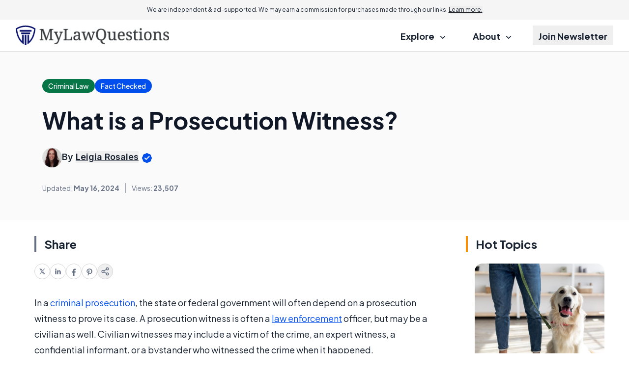

--- FILE ---
content_type: image/svg+xml
request_url: https://assets.mylawquestions.com/res/common/img/public/icons.svg
body_size: 1879
content:
<?xml version="1.0" encoding="utf-8"?>
<svg version="1.1" id="Слой_1" xmlns="http://www.w3.org/2000/svg" xmlns:xlink="http://www.w3.org/1999/xlink" x="0px" y="0px"
	 viewBox="0 0 50 50" style="enable-background:new 0 0 50 50;" xml:space="preserve">

    <symbol id="loupe" viewBox="0 0 50 50">
        <path d="M49.3,43.3c0.5,0.5,0.7,1,0.7,1.7s-0.2,1.2-0.7,1.7l-2.7,2.7c-0.5,0.5-1,0.7-1.7,0.7s-1.2-0.2-1.7-0.7l-9.8-9.8
            c-0.5-0.5-0.7-1-0.7-1.7v-1.6c-3.6,2.9-7.8,4.3-12.5,4.3c-5.6,0-10.4-2-14.4-6s-6-8.8-6-14.4S2,9.9,6,6c4-4,8.8-6,14.4-6
            s10.4,2,14.4,6s6,8.8,6,14.4c0,4.7-1.4,8.9-4.3,12.5h1.6c0.7,0,1.2,0.2,1.7,0.7L49.3,43.3z M11.4,29.2c2.5,2.4,5.4,3.6,8.9,3.6
            s6.4-1.2,8.8-3.6c2.5-2.5,3.7-5.4,3.7-8.9s-1.2-6.4-3.7-8.8c-2.4-2.5-5.3-3.7-8.8-3.7s-6.4,1.2-8.9,3.7c-2.4,2.4-3.6,5.3-3.6,8.8
            S9,26.7,11.4,29.2z"/>
    </symbol>

    <symbol id="loupe-tin" viewBox="0 0 50 50">
        <path d="M35.8,32.2l13.4,13.4c0.5,0.5,0.7,1.1,0.7,1.8c0,0.7-0.3,1.3-0.7,1.8c-0.5,0.5-1.1,0.7-1.8,0.7c-0.7,0-1.3-0.3-1.8-0.7
            L32.2,35.8c-4,3.1-9.1,4.6-14.1,4.1C13,39.4,8.4,37,5,33.2c-3.4-3.8-5.1-8.8-5-13.9c0.2-5.1,2.3-9.9,5.8-13.5
            C9.5,2.3,14.3,0.2,19.4,0c5.1-0.2,10,1.6,13.9,5s6.2,8.1,6.7,13.1C40.4,23.2,38.9,28.2,35.8,32.2L35.8,32.2z M20,35
            c4,0,7.8-1.6,10.6-4.4C33.4,27.8,35,24,35,20s-1.6-7.8-4.4-10.6C27.8,6.6,24,5,20,5S12.2,6.6,9.4,9.4C6.6,12.2,5,16,5,20
            s1.6,7.8,4.4,10.6C12.2,33.4,16,35,20,35z"/>
    </symbol>

    <symbol id="close" viewBox="0 0 50 50">
        <path d="M50,7.1L42.9,0L25,17.9L7.1,0L0,7.1L17.9,25L0,42.9L7.1,50L25,32.1L42.9,50l7.1-7.1L32.1,25L50,7.1z"/>
    </symbol>

    <symbol id="close-tiny" viewBox="0 0 50 50">
        <path d="M50,4.4L45.6,0L25,20.6L4.4,0L0,4.4L20.6,25L0,45.6L4.4,50L25,29.4L45.6,50l4.4-4.4L29.4,25L50,4.4z"/>
    </symbol>

    <symbol id="row-down" viewBox="0 0 50 50">
        <path d="M25,42.9c-0.9,0-1.9-0.4-2.5-1c-0.7-0.7-1-1.6-1-2.5V3.6c0-0.9,0.4-1.9,1-2.5c0.7-0.7,1.6-1,2.5-1s1.9,0.4,2.5,1
            c0.7,0.7,1,1.6,1,2.5v35.7c0,0.9-0.4,1.9-1,2.5C26.9,42.5,25.9,42.9,25,42.9z"/>
        <path d="M27.5,48.9c-0.3,0.3-0.7,0.6-1.2,0.8C25.9,49.9,25.5,50,25,50s-0.9-0.1-1.4-0.3c-0.4-0.2-0.8-0.4-1.2-0.8L1,27.5
            c-0.7-0.7-1-1.6-1-2.5s0.4-1.9,1-2.5c0.7-0.7,1.6-1,2.5-1s1.9,0.4,2.5,1l19,18.9l18.9-18.9c0.3-0.3,0.7-0.6,1.2-0.8
            c0.4-0.2,0.9-0.3,1.4-0.3s0.9,0.1,1.4,0.3c0.4,0.2,0.8,0.4,1.2,0.8c0.3,0.3,0.6,0.7,0.8,1.2c0.2,0.4,0.3,0.9,0.3,1.4
            s-0.1,0.9-0.3,1.4c-0.2,0.4-0.4,0.8-0.8,1.2L27.5,48.9z"/>
    </symbol>

    <symbol id="row-right" viewBox="0 0 50 50">
        <path d="M25.9,4c0.3-0.3,0.6-0.5,1-0.7c0.4-0.2,0.8-0.2,1.2-0.2c0.4,0,0.8,0.1,1.2,0.2c0.4,0.2,0.7,0.4,1,0.7l18.7,18.7
            c0.3,0.3,0.5,0.6,0.7,1c0.2,0.4,0.2,0.8,0.2,1.2c0,0.4-0.1,0.8-0.2,1.2c-0.2,0.4-0.4,0.7-0.7,1L30.3,46c-0.6,0.6-1.4,0.9-2.2,0.9
            c-0.8,0-1.6-0.3-2.2-0.9c-0.6-0.6-0.9-1.4-0.9-2.2s0.3-1.6,0.9-2.2L42.5,25L25.9,8.5c-0.3-0.3-0.5-0.6-0.7-1C25.1,7.1,25,6.7,25,6.3
            c0-0.4,0.1-0.8,0.2-1.2C25.4,4.7,25.6,4.3,25.9,4z"/>
        <path d="M0,25c0-0.8,0.3-1.6,0.9-2.2c0.6-0.6,1.4-0.9,2.2-0.9h40.6c0.8,0,1.6,0.3,2.2,0.9c0.6,0.6,0.9,1.4,0.9,2.2
            c0,0.8-0.3,1.6-0.9,2.2c-0.6,0.6-1.4,0.9-2.2,0.9H3.1c-0.8,0-1.6-0.3-2.2-0.9C0.3,26.6,0,25.8,0,25z"/>
    </symbol>

    <symbol id="row-left" viewBox="0 0 50 50">
        <path d="M24.1,46c-0.3,0.3-0.6,0.5-1,0.7c-0.4,0.2-0.8,0.2-1.2,0.2c-0.4,0-0.8-0.1-1.2-0.2c-0.4-0.2-0.7-0.4-1-0.7L0.9,27.2
            c-0.3-0.3-0.5-0.6-0.7-1C0.1,25.8,0,25.4,0,25c0-0.4,0.1-0.8,0.2-1.2c0.2-0.4,0.4-0.7,0.7-1L19.7,4c0.6-0.6,1.4-0.9,2.2-0.9
            c0.8,0,1.6,0.3,2.2,0.9C24.7,4.6,25,5.4,25,6.3s-0.3,1.6-0.9,2.2L7.5,25l16.5,16.5c0.3,0.3,0.5,0.6,0.7,1c0.2,0.4,0.2,0.8,0.2,1.2
            c0,0.4-0.1,0.8-0.2,1.2C24.6,45.3,24.4,45.7,24.1,46z"/>
        <path d="M50,25c0,0.8-0.3,1.6-0.9,2.2c-0.6,0.6-1.4,0.9-2.2,0.9H6.3c-0.8,0-1.6-0.3-2.2-0.9c-0.6-0.6-0.9-1.4-0.9-2.2
            c0-0.8,0.3-1.6,0.9-2.2c0.6-0.6,1.4-0.9,2.2-0.9h40.6c0.8,0,1.6,0.3,2.2,0.9C49.7,23.4,50,24.2,50,25z"/>
    </symbol>

    <symbol id="hmenu" viewBox="0 0 50 50">
        <path d="M49.6,13.7H0.4c-0.2,0-0.4-0.5-0.4-1s0.2-1,0.4-1h49.2c0.2,0,0.4,0.5,0.4,1S49.8,13.7,49.6,13.7z"/>
        <path d="M49.6,26H0.4c-0.2,0-0.4-0.5-0.4-1c0-0.5,0.2-1,0.4-1h49.2c0.2,0,0.4,0.5,0.4,1C50.1,25.5,49.8,26,49.6,26z"/>
        <path d="M49.6,38.3H0.4c-0.2,0-0.4-0.5-0.4-1s0.2-1,0.4-1h49.2c0.2,0,0.4,0.5,0.4,1C50,37.8,49.8,38.3,49.6,38.3z"/>
    </symbol>

    <symbol id="hmenu-bold" viewBox="0 0 50 50">
        <path d="M49,9.3H1C0.4,9.3,0,8.7,0,8s0.4-1.3,1-1.3H49c0.5,0,1,0.6,1,1.3S49.6,9.3,49,9.3z"/>
        <path d="M49,26.2H1c-0.5,0-1-0.6-1-1.3s0.4-1.3,1-1.3H49c0.5,0,1,0.6,1,1.3S49.6,26.2,49,26.2z"/>
        <path d="M49,43.3H1c-0.5,0-1-0.6-1-1.3s0.4-1.3,1-1.3H49c0.5,0,1,0.6,1,1.3S49.6,43.3,49,43.3z"/>
    </symbol>

    <symbol id="download" viewBox="0 0 50 50">
        <path d="M46.5,10h-7.3c-0.4,0-0.9,0.2-1.2,0.5c-0.3,0.3-0.5,0.7-0.5,1.2c0,0.4,0.2,0.9,0.5,1.2c0.3,0.3,0.7,0.5,1.2,0.5h7.4v33.3
            H3.3V13.3h7.3c0.4,0,0.9-0.2,1.2-0.5c0.3-0.3,0.5-0.7,0.5-1.2c0-0.4-0.2-0.9-0.5-1.2c-0.3-0.3-0.7-0.5-1.2-0.5H3.5
            c-0.4,0-0.9,0.1-1.3,0.2c-0.4,0.2-0.8,0.4-1.1,0.7c-0.3,0.3-0.6,0.7-0.8,1.1C0.1,12.4,0,12.9,0,13.3v33.3c0,0.4,0.1,0.9,0.3,1.3
            c0.2,0.4,0.4,0.8,0.8,1.1c0.3,0.3,0.7,0.6,1.1,0.7S3,50,3.5,50h43.1c0.4,0,0.9-0.1,1.3-0.2c0.4-0.2,0.8-0.4,1.1-0.7
            c0.3-0.3,0.6-0.7,0.8-1.1c0.2-0.4,0.3-0.9,0.3-1.3V13.3c0-0.4-0.1-0.9-0.3-1.3c-0.2-0.4-0.4-0.8-0.8-1.1c-0.3-0.3-0.7-0.6-1.1-0.7
            C47.4,10.1,47,10,46.5,10z"/>
        <path d="M12.2,26.5l11.7,11.5c0.3,0.3,0.7,0.5,1.2,0.5s0.9-0.2,1.2-0.5l11.7-11.5c0.3-0.3,0.5-0.7,0.5-1.2c0-0.4-0.2-0.9-0.5-1.2
            c-0.3-0.3-0.7-0.5-1.2-0.5c-0.4,0-0.9,0.2-1.2,0.5l-8.8,8.7V1.7c0-0.4-0.2-0.9-0.5-1.2C25.9,0.2,25.4,0,25,0c-0.4,0-0.9,0.2-1.2,0.5
            c-0.3,0.3-0.5,0.7-0.5,1.2v31.1l-8.8-8.7c-0.3-0.3-0.7-0.5-1.2-0.5c-0.4,0-0.9,0.2-1.2,0.5c-0.3,0.3-0.5,0.7-0.5,1.2
            C11.7,25.7,11.9,26.1,12.2,26.5z"/>
    </symbol>

    <symbol id="user" viewBox="0 0 50 50">
        <path d="M25,1C11.8,1,1,11.8,1,25c0,13.2,10.8,24,24,24c13.2,0,24-10.8,24-24C49,11.8,38.2,1,25,1z M25,8.2c4,0,7.2,3.2,7.2,7.2
            c0,4-3.2,7.2-7.2,7.2c-4,0-7.2-3.2-7.2-7.2C17.8,11.4,21,8.2,25,8.2z M25,42.3c-2.9,0-5.7-0.7-8.2-2.1c-2.5-1.3-4.7-3.3-6.2-5.7
            c0.1-4.8,9.6-7.4,14.4-7.4c4.8,0,14.3,2.6,14.4,7.4c-1.6,2.4-3.7,4.3-6.2,5.7C30.7,41.6,27.9,42.3,25,42.3z"/>
    </symbol>
</svg>
